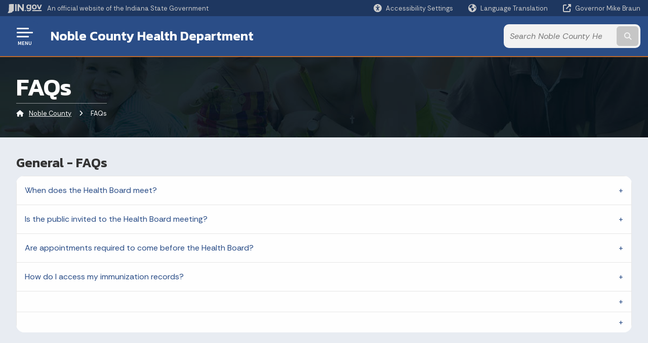

--- FILE ---
content_type: text/html; charset=UTF-8
request_url: https://www.in.gov/localhealth/noblecounty/faqs/
body_size: 14849
content:
<!doctype html>
<html class="no-js" lang="en" aria-label="Noble County - FAQs" data="
subpage
">
    <head>
    <!-- Front end is page asset -->
    <title>Noble County: FAQs</title>
<meta charset="utf-8">
<meta name="description" content="" />
<meta name="keywords" content="" />
<meta name="viewport" content="width=device-width, initial-scale=1.0">
<meta name="apple-mobile-web-app-capable" content="yes">
<meta http-equiv="X-UA-Compatible" content="IE=edge,chrome=1">
<meta name="dcterms.title"      content="FAQs">
<meta name="dcterms.creator"    content="Noble County">
<meta name="dcterms.created"    content="2021-06-30T14:08:31-04:00">
<meta name="dcterms.modified"   content="2025-12-30T14:54:18-05:00">
<meta name="dcterms.issued"     content="2021-06-30T14:08:52-04:00">
<meta name="dcterms.format"     content="HTML">
<meta name="dcterms.identifier" content="https://www.in.gov/localhealth/noblecounty/faqs">
<!-- EnhancedUiSearch //-->
<!-- Settings //-->
<meta name="assetType" content="page_standard" />
<meta name="assetName" content="FAQs" />
<!-- Publishing - Page Details //-->
    <meta itemprop="name" content="FAQs" />
    <meta itemprop="description" content="" />
        <meta itemprop="image" content="https://www.in.gov" />
<meta name="twitter:card" content="summary" />
        <meta name="twitter:title" content="FAQs" />
        <meta name="twitter:description" content="" />
        <meta property="og:title" content="FAQs" />
        <meta property="og:description" content="" />
<meta property="og:type" content="website" />
    <meta property="og:url" content="https://www.in.gov/localhealth/noblecounty/faqs/" />
<meta property="og:site_name" content="Noble County" />
<meta property="article:published_time" content="2021-06-30T14:08:52-04:00" />
<meta property="article:modified_time" content="2025-12-30T14:54:18-05:00" />
<meta property="article:tag" content="" />
<link rel="shortcut icon" href="/global/images/favicon.ico" />
                <link rel="preconnect" href="https://fonts.googleapis.com">
<link rel="preconnect" href="https://fonts.gstatic.com" crossorigin>
<link href="https://fonts.googleapis.com/css2?family=Kanit:ital,wght@0,300;0,400;0,600;0,700;1,300;1,400;1,600;1,700&family=Rethink+Sans:ital,wght@0,400..800;1,400..800&display=swap" rel="stylesheet">
<link type="text/css" rel="stylesheet" media="all" href="/global/css/font-awesome-6.7.1/css/all.min.css" /> 
<link type="text/css" rel="stylesheet" media="all" href="/global/css/agency-styles-2024.css" />
<script type="text/javascript" src="/global/javascript/jquery-3.5.1.js"></script>
<!-- u: 52676 -->
        <link href="/localhealth/noblecounty/includes/custom.css" rel="stylesheet">
         <link href="/localhealth/noblecounty/includes/colors_2024.css" rel="stylesheet">
</head>
<body id="subpage" class="noblehealth marketing show-horizontal-menu ">
                <header data-sticky-container class="">
    <div data-sticky data-margin-top="0" data-sticky-on="small">
        <div id="header_sliver" class="row expanded">
            <div id="header_sliver_logo_container" class="container_ingovlogo columns">
                    <svg id="in-gov-logo-svg" class="in-gov-logo-svg" alrt="IN.gov Logo" data-name="IN.gov Logo"
                        xmlns="https://www.w3.org/2000/svg" viewBox="0 0 120 32.26" height="18" width="68">
                        <defs>
                            <style>
                                .ingov-logo {
                                    fill: #fff;
                                }
                            </style>
                        </defs>
                        <title>IN.gov</title>
                        <path class="ingov-logo"
                            d="M20.21.1,9.8,0A3.6,3.6,0,0,0,8.53.26L6.81,1A.91.91,0,0,1,6.45,1,.86.86,0,0,1,6.15,1l-1-.45A.84.84,0,0,0,4.2.68a.88.88,0,0,0-.26.63L3.63,24a1.63,1.63,0,0,1-.25.75L1,28a3.65,3.65,0,0,0-.53,1.18L0,31.28a.83.83,0,0,0,.13.7.73.73,0,0,0,.57.28,1,1,0,0,0,.31,0l2.71-.83a1.3,1.3,0,0,1,.7.05L5.58,32a1.25,1.25,0,0,0,.51.12A1.37,1.37,0,0,0,7,31.77l.61-.56a.82.82,0,0,1,.49-.16h.07l.9.18.19,0a1.2,1.2,0,0,0,1.11-.7l.28-.65a.15.15,0,0,1,.17-.07l1.94.68a1.11,1.11,0,0,0,.34.06,1.18,1.18,0,0,0,1-.57l.32-.55a3.91,3.91,0,0,1,.61-.75l1.57-1.41a1.59,1.59,0,0,0,.46-1.37L17,25.57h0a2.72,2.72,0,0,0,1.35,0l1.88-.53a.82.82,0,0,0,.45-1.34L20.18,23a.08.08,0,0,1,0-.07.09.09,0,0,1,0-.06l.31-.23a1.76,1.76,0,0,0,.64-1.28l.07-20.19A1,1,0,0,0,20.21.1Zm61.61,2H78.65A.61.61,0,0,0,78,2.7a.61.61,0,0,1-1,.47,6.25,6.25,0,0,0-4.1-1.49c-4.19,0-7.31,3-7.31,8.44s3.16,8.44,7.31,8.44A6.22,6.22,0,0,0,77,17a.61.61,0,0,1,1,.46v.16c0,3.26-2.47,4.19-4.56,4.19a6.79,6.79,0,0,1-4.66-1.55.61.61,0,0,0-.93.14l-1.27,2.05a.62.62,0,0,0,.14.81,10.1,10.1,0,0,0,6.72,2.12c4.08,0,9-1.54,9-7.86V2.7A.61.61,0,0,0,81.82,2.09ZM78,12.59a.63.63,0,0,1-.14.39,4.9,4.9,0,0,1-3.6,1.7c-2.47,0-4.19-1.72-4.19-4.56s1.72-4.56,4.19-4.56a4.79,4.79,0,0,1,3.63,1.73.59.59,0,0,1,.11.35Zm15.59,6.48a8.41,8.41,0,0,0,8.78-8.72,8.77,8.77,0,0,0-17.54,0A8.4,8.4,0,0,0,93.63,19.07Zm0-13.52c2.71,0,4.26,2.23,4.26,4.8s-1.54,4.84-4.26,4.84S89.41,13,89.41,10.36,90.92,5.55,93.63,5.55Zm25.49-3.47h-2.8a.88.88,0,0,0-.82.57l-3.29,8.78a.88.88,0,0,1-1.64,0l-3.29-8.78a.88.88,0,0,0-.82-.57H103.7a.88.88,0,0,0-.81,1.2l6,14.82a.88.88,0,0,0,.81.55h3.52a.88.88,0,0,0,.81-.55l6-14.82A.88.88,0,0,0,119.12,2.09ZM61.59,21.23a2,2,0,1,0,2,2A2,2,0,0,0,61.59,21.23ZM30.18.44H26.66a.88.88,0,0,0-.88.88v23a.88.88,0,0,0,.88.88h3.52a.88.88,0,0,0,.88-.88v-23A.88.88,0,0,0,30.18.44Zm25.47,0H52.13a.88.88,0,0,0-.88.88V13.74a.88.88,0,0,1-1.59.51L40.05.81a.88.88,0,0,0-.71-.37H35.25a.88.88,0,0,0-.88.88v23a.88.88,0,0,0,.88.88h3.52a.88.88,0,0,0,.88-.88v-13a.88.88,0,0,1,1.59-.51l9.95,14a.88.88,0,0,0,.71.37h3.76a.88.88,0,0,0,.88-.88v-23A.88.88,0,0,0,55.65.44ZM118.59,21.6H87.28a.88.88,0,0,0-.88.88v1.75a.88.88,0,0,0,.88.88h31.31a.88.88,0,0,0,.88-.88V22.48A.88.88,0,0,0,118.59,21.6Z"
                            transform="translate(0 0)"></path>
                    </svg>
                <a href="https://www.in.gov/" target="_blank">
                <span id="header_sliver_official_text">An official website <span class="small-hide">of the Indiana State Government</span></span>
                </a>
            </div>
            <div class="columns medium-hide medium-2 large-2 shrink">
                <a id="header_sliver_accessibility_link" href="javascript:void(0);" data-acsb-custom-trigger="true" role="button" data-acsb-clickable="true" data-acsb-navigable="true" aria-hidden="true" tabindex="-1">
                    <span id="header_sliver_accessibility_icon" class="fas fa-universal-access" aria-hidden="true"></span>
                    <span id="header_sliver_accessibility_text" class="small-hide" aria-hidden="true">Accessibility Settings</span>
                </a>
            </div>
            <div id="google_translate_element_header" class="small-hide columns medium-hide medium-2 large-2 shrink">
                <span id="header_sliver_translation_icon" class="fas fa-globe-americas"></span>
                <span id="header_sliver_translation_text" class="small-hide">Language Translation</span>
            </div>
            <script type="text/javascript">
                function googleTranslateElementInit() {
                    new google.translate.TranslateElement({ pageLanguage: 'en', layout: google.translate.TranslateElement.InlineLayout.VERTICAL }, 'google_translate_element_header');
                }
            </script>
            <script type="text/javascript" src="//translate.google.com/translate_a/element.js?cb=googleTranslateElementInit" async></script>
            <div class="columns small-hide medium-2 large-2 shrink">
                <a id="header_sliver_governor_link" href="https://www.in.gov/gov" target="_blank"><span id="header_sliver_governor_icon" class="fas fa-external-link-alt"></span> <span id="header_sliver_governor_text">Governor Mike Braun</span></a>
            </div>
        </div>
        <div id="header_top" role="navigation" class="row expanded collapse">
            <div class="columns small-12 medium-expand">
                <ul id="header_elem-list" class="row expanded ">
                    <li id="header_agency-name" class="columns ">   
                                        <a href="/localhealth/noblecounty">
                            Noble County Health Department
                        </a>
                    </li>
                    <script>
                        var searchCollection = 'locals';
                        var searchResultsPage = '/localhealth/noblecounty/search-results';
                        var searchProfile = 'noble-health';
                    </script>
                    <li id="header_search" class="columns small-12 medium-4 large-3">
                        <form id="agency-fb-search" action="/localhealth/noblecounty/search-results" method="get" role="search">
                            <input type="hidden" name="profile" value="noble-health">
                            <input type="hidden" name="collection" value="locals">
                            <ul id="header_search-list">
                                <li><button type="button" class="button" id="button_voice-search" title="Search by voice"><i
                                            class="fas fa-microphone"></i><span class="show-for-sr">Start voice
                                            input</span></button></li>
                                <li>
                                    <input id="header_agency-search" type="search" placeholder="Search&nbsp;Noble County Health Department"
                                        data-placeholder="Search&nbsp;Noble County Health Department" name="query" autocomplete="off"
                                        aria-label="Search query">
                                    <div id="frequent-search-wrap" data-cached=0>
                                        <p><i class="fas fa-star"></i> <strong>Frequent Searches</strong></p>
                                    </div>
                                </li>
                                <li><button type="submit" class="button" id="button_text-search"><span class="fas fa-magnifying-glass"></span><span class="browser-ie11">&gt;</span><span class="show-for-sr">Submit text search</span></button></li>
                            </ul>
                        </form>
                    </li>
                </ul>
            </div>
        </div>
    </div>
    <div id="top-menu-nav-btn" class="columns shrink bottom-left" title="Main Menu">
        <button id="button_main-menu" aria-expanded="true">
            <div id="toggle" class="button-container">
                <span class="top"></span>
                <span class="middle"></span>
                <span class="bottom"></span>
                <div class="icon-text">MENU</div>
            </div>
        </button>
    </div>
    <!--<div class="faq_box" style="display:none;"></div>-->
    <script>let siteAlertJSONPath = '/localhealth/noblecounty' + '/includes/site-alert.json'</script>
</header>
<div class="overlay" id="overlay" data-close-on-click="true">
	<nav class="overlay-menu">
		<div class="main-nav" id="main-nav">
		    <div class="section-header section-parent">
                <h2>
                            <span class="fas fa-home"></span><a href="/localhealth/noblecounty">Noble County Home</a>
                </h2>
		    </div>
		    <ul class="vertical menu accordion-menu" data-accordion-menu data-submenu-toggle="true" data-multi-open="false">
    <li>
        <a href="/localhealth/noblecounty/about">About
            <span class="show-for-sr"> - Click to Expand</span>
        </a>
<ul class="nested vertical menu submenu is-accordion-submenu" data-toggler=".expanded">
    <li>
        <a href="/localhealth/noblecounty/about/mission">Mission
            <span class="show-for-sr"> - Click to Expand</span>
        </a>
</li>
    <li>
        <a href="/localhealth/noblecounty/about/meet-our-staff">Contact Us
            <span class="show-for-sr"> - Click to Expand</span>
        </a>
</li>
    <li>
        <a href="/localhealth/noblecounty/about/health-board-members">Health Board Members
            <span class="show-for-sr"> - Click to Expand</span>
        </a>
</li>
    <li>
        <a href="/localhealth/noblecounty/about/health-board-meetings">Health Board Meetings
            <span class="show-for-sr"> - Click to Expand</span>
        </a>
</li>
    <li>
        <a href="/localhealth/noblecounty/about/complaints">Complaints
            <span class="show-for-sr"> - Click to Expand</span>
        </a>
</li>
    <li>
        <a href="/localhealth/noblecounty/about/employment-opportunities">Employment Opportunities
            <span class="show-for-sr"> - Click to Expand</span>
        </a>
</li>
    <li>
        <a href="/localhealth/noblecounty/about/announcements,-events,-and-public-notices">Announcements, Events, and Public Notices
            <span class="show-for-sr"> - Click to Expand</span>
        </a>
</li>
    <li class="parent">
        <a href="/localhealth/noblecounty/about/noble-county-health-first-indiana">Noble County Health First Indiana
            <span class="show-for-sr"> - Click to Expand</span>
        </a>
        <button class="toggle"></button>
    <ul class="nested vertical menu submenu" data-toggler=".expanded">
        <div class="nest-group">
    <li class="normal">
        <a href="/localhealth/noblecounty/about/noble-county-health-first-indiana/activate-noble-county">Activate Noble County</a>
    </li>
    <li class="normal">
        <a href="/localhealth/noblecounty/about/noble-county-health-first-indiana/mcmillen-health">McMillen Health</a>
    </li>
    <li class="normal">
        <a href="/localhealth/noblecounty/about/noble-county-health-first-indiana/aspin-health-navigator">ASPIN Health Navigator</a>
    </li>
    <li class="normal">
        <a href="/localhealth/noblecounty/about/noble-county-health-first-indiana/cole-center-family-ymca">Cole Center Family YMCA</a>
    </li>
    <li class="normal">
        <a href="/localhealth/noblecounty/about/noble-county-health-first-indiana/cole-center-family-ymca2">Chandler Place Assisted Living</a>
    </li>
    <li class="normal">
        <a href="/localhealth/noblecounty/about/noble-county-health-first-indiana/st.-martins-healthcare">St. Martin's Healthcare</a>
    </li>
        </div>
    </ul>
</li>
</ul></li>
    <li>
                <a href="/localhealth/noblecounty/covid-19-response">Pools/Vector Control/Lead Assessments</a>
</li>
    <li>
        <a href="/localhealth/noblecounty/health-clinic">Health Clinic
            <span class="show-for-sr"> - Click to Expand</span>
        </a>
<ul class="nested vertical menu submenu is-accordion-submenu" data-toggler=".expanded">
    <li>
        <a href="/localhealth/noblecounty/health-clinic/health-clinic">Health Clinic
            <span class="show-for-sr"> - Click to Expand</span>
        </a>
</li>
</ul></li>
    <li>
        <a href="/localhealth/noblecounty/food-and-consumer-safety">Food and Consumer Safety
            <span class="show-for-sr"> - Click to Expand</span>
        </a>
<ul class="nested vertical menu submenu is-accordion-submenu" data-toggler=".expanded">
    <li>
        <a href="/localhealth/noblecounty/food-and-consumer-safety/food-safety-information">Food Safety Information
            <span class="show-for-sr"> - Click to Expand</span>
        </a>
</li>
    <li>
        <a href="/localhealth/noblecounty/food-and-consumer-safety/fees">Fees
            <span class="show-for-sr"> - Click to Expand</span>
        </a>
</li>
    <li>
        <a href="/localhealth/noblecounty/food-and-consumer-safety/water-testing-information">Water Testing Information
            <span class="show-for-sr"> - Click to Expand</span>
        </a>
</li>
    <li>
        <a href="/localhealth/noblecounty/food-and-consumer-safety/faq">FAQ
            <span class="show-for-sr"> - Click to Expand</span>
        </a>
</li>
</ul></li>
    <li>
        <a href="/localhealth/noblecounty/septic-and-wastewater">Septic and Wastewater
            <span class="show-for-sr"> - Click to Expand</span>
        </a>
<ul class="nested vertical menu submenu is-accordion-submenu" data-toggler=".expanded">
    <li>
        <a href="/localhealth/noblecounty/septic-and-wastewater/septic-sanitation-information">Septic Sanitation Information
            <span class="show-for-sr"> - Click to Expand</span>
        </a>
</li>
    <li>
        <a href="/localhealth/noblecounty/septic-and-wastewater/fees">Fees
            <span class="show-for-sr"> - Click to Expand</span>
        </a>
</li>
    <li>
        <a href="/localhealth/noblecounty/septic-and-wastewater/faq">FAQ
            <span class="show-for-sr"> - Click to Expand</span>
        </a>
</li>
</ul></li>
    <li>
        <a href="/localhealth/noblecounty/vital-records">Vital Records
            <span class="show-for-sr"> - Click to Expand</span>
        </a>
<ul class="nested vertical menu submenu is-accordion-submenu" data-toggler=".expanded">
    <li>
        <a href="/localhealth/noblecounty/vital-records/vital-records-information">Vital Records Information
            <span class="show-for-sr"> - Click to Expand</span>
        </a>
</li>
    <li>
        <a href="/localhealth/noblecounty/vital-records/fees">Fees
            <span class="show-for-sr"> - Click to Expand</span>
        </a>
</li>
    <li>
        <a href="/localhealth/noblecounty/vital-records/faq">FAQ
            <span class="show-for-sr"> - Click to Expand</span>
        </a>
</li>
</ul></li>
    <li>
        <a href="/localhealth/noblecounty/faqs">FAQs
            <span class="show-for-sr"> - Click to Expand</span>
        </a>
<ul class="nested vertical menu submenu is-accordion-submenu" data-toggler=".expanded">
    <li>
        <a href="/localhealth/noblecounty/faqs/information">Information
            <span class="show-for-sr"> - Click to Expand</span>
        </a>
</li>
</ul></li>
    <li>
                <a href="/localhealth/noblecounty/monkeypox-information">Monkeypox Information</a>
</li>
                <li class="list-group-item list-group-item-nav section-header" role="none">
                    <a href="javascript:void(0);" role="menuitem">Learn More</a>
                </li>
                    <li id="info-nav-iwanto">
                    <span class="fas fa-user"></span>
                        <a href="#">I Want To
                            <span class="show-for-sr"> - Click to Expand</span>
                        </a>
                        <ul><li><a href="https://www.coronavirus.in.gov/vaccine/">Schedule a COVID-19 Vaccine</a></li><li><a href="/localhealth/noblecounty/health-clinic">Schedule an Appointment for a Routine Vaccine</a></li><li><a href="https://scheduling.coronavirus.in.gov/Home/LocationSelection">Schedule a COVID-19 Test</a></li><li><a href="https://eportal.isdh.in.gov/MyVaxIndiana/Default2.aspx">Access immunization records online</a></li><li><a href="/localhealth/noblecounty/food-and-consumer-safety">Get Information of Food/Tattoo/Piercing Establishments</a></li><li><a href="/localhealth/noblecounty/vital-records">Obtain a Copy of a Birth/Death Certificate</a></li><li><a href="/localhealth/noblecounty/food-and-consumer-safety">Report an Animal Bite</a></li><li><a href="/localhealth/noblecounty/septic-and-wastewater">Get a Permit for a New Installation/Repair of a Septic System</a></li><li><a href="/localhealth/noblecounty/monkeypox-information">Find Monkeypox Information</a></li></ul>
                    </li>
                    <li id="agency-faq-drop" style="display:none;"><span class="fas fa-question"></span><a href="#">Top FAQs</a>
                    <ul><li><a href="/localhealth/noblecounty/faqs">When does the Health Board Meet?</a></li><li><a href="/localhealth/noblecounty/faqs">Is the public invited to the Health Board Meeting?</a></li><li><a href="/localhealth/noblecounty/faqs">Are appointments required to come before the Health Board?</a></li><li><a href="https://www.in.gov/localhealth/noblecounty/faqs/">How do I access my immunization records?</a></li><li><a href="https://www.in.gov/localhealth/noblecounty/faqs/">How do I schedule a COVID-19 vaccine?</a></li><li><a href="https://www.in.gov/localhealth/noblecounty/faqs/">How do I schedule a COVID-19 test?</a></li><li><a href="/localhealth/noblecounty/covid-19-response/lost-covid-19-vaccination-card">How do I replace a lost COVID-19 vaccination card?</a></li></ul>
                    </li>
            </ul>
        </div>
    </nav>
    <div id="mm-close">
        <span class="fas fa-times fa-small"></span>&nbsp; Close Menu
    </div>
</div>
        <div id="container_main" class="row expanded ">
            <main class="columns medium-12">
                <article aria-label="IN.gov Content">
<!-- banner -->
        <div id="subpage-banner-container" style="background-image: url('/localhealth/noblecounty/images/1.jpg'); background-position: center center;">
	        <div id="subpage-banner-overlay">
		        <div id="subpage-banner-width">
		            <h1 id="subpage-main-title">FAQs</h1>
	    	        <ul id="subpage-breadcrumbs">
                        <li>
                            <span class="fas fa-home"></span>
                                    <a href="/localhealth/noblecounty">Noble County</a> 
                        </li>
                        <li>
                                <span class="show-for-sr">Current: </span>
                                <span class="fas fa-angle-right"></span>
                                FAQs
                        </li>
	    	        </ul>
	    	    </div>
	        </div>
        </div>
                                        <!-- Standard page container -->
                                            <!--<div class="text-container">-->
                    <!-- color bg -->
<section id="accordion_container_495257" class="accordion-container normal-width  light-bg" data-ctype="accordion" style="background-color: ;">
                <h3>General - FAQs</h3>
                <ul
                class="accordion "
                data-accordion
                data-deep-link="true"
                data-deep-link-smudge="true"
                data-deep-link-smudge-delay="200"
                data-deep-link-smudge-offset="50"
                data-allow-all-closed="true"
                data-multi-expand="true"
                style="display:flex; flex-direction:column;"
            >
                                            <!--Order: 1 -->                            <li style="order:1" class="accordion-item  orderFirst" data-accordion-item>                            <a href="#When_does_the_Health_Board_meet_" class="accordion-title"> When does the Health Board meet? </a>                                <div class="accordion-content" data-tab-content id="When_does_the_Health_Board_meet_">                                <p>The Health Board meets quarterly, on the third Tuesday of January, April, July and October of each year.&nbsp;&nbsp;They are held in the Conference Room at the Office Complex South in Albion at 6:30 pm.</p>                                </div>                            </li>                                                        <!--Order: 2 -->                            <li style="order:2" class="accordion-item  " data-accordion-item>                            <a href="#Is_the_public_invited_to_the_Health_Board_meeting_" class="accordion-title"> Is the public invited to the Health Board meeting? </a>                                <div class="accordion-content" data-tab-content id="Is_the_public_invited_to_the_Health_Board_meeting_">                                <p>Yes, the meeting is open to the public.</p>                                </div>                            </li>                                                        <!--Order: 3 -->                            <li style="order:3" class="accordion-item  " data-accordion-item>                            <a href="#Are_appointments_required_to_come_before_the_Health_Board_" class="accordion-title"> Are appointments required to come before the Health Board? </a>                                <div class="accordion-content" data-tab-content id="Are_appointments_required_to_come_before_the_Health_Board_">                                <p>Yes, two weeks before the Board Meeting.</p>                                </div>                            </li>                                                        <!--Order: 4 -->                            <li style="order:4" class="accordion-item  " data-accordion-item>                            <a href="#How_do_I_access_my_immunization_records_" class="accordion-title"> How do I access my immunization records? </a>                                <div class="accordion-content" data-tab-content id="How_do_I_access_my_immunization_records_">                                <p>You may access your immunization records at&nbsp;&nbsp;<a href="http://www.myvaxindiana.in.gov.">www.myvaxindiana.in.gov.</a> You will need a unique security code which may be obtained by calling the immunization clinic at 260-636-2978 x 1 and speaking to the clinic receptionist.&nbsp;&nbsp;COVID-19 vaccination records can be accessed at the Indiana Vaccination Portal at <a href="https://www.in.gov/access/available-services.html">Access Indiana</a>.&nbsp;&nbsp;You will need to register for an account in order to access the record.</p>                                </div>                            </li>                                                        <!--Order: 8 -->                            <li style="order:8" class="accordion-item  orderLast" data-accordion-item>                            <a href="#" class="accordion-title">  </a>                                <div class="accordion-content" data-tab-content id="">                                                                </div>                            </li>                                                        <!--Order: 7 -->                            <li style="order:7" class="accordion-item  " data-accordion-item>                            <a href="#" class="accordion-title">  </a>                                <div class="accordion-content" data-tab-content id="">                                                                </div>                            </li>                             
            </ul>
</section><!-- color bg -->
<section id="accordion_container_495261" class="accordion-container normal-width  light-bg" data-ctype="accordion" style="background-color: ;">
                <h3>Food and Consumer Safety - Animal Bites - FAQs</h3>
                <ul
                class="accordion "
                data-accordion
                data-deep-link="true"
                data-deep-link-smudge="true"
                data-deep-link-smudge-delay="200"
                data-deep-link-smudge-offset="50"
                data-allow-all-closed="true"
                data-multi-expand="true"
                style="display:flex; flex-direction:column;"
            >
                                            <!--Order: 1 -->                            <li style="order:1" class="accordion-item  orderFirst" data-accordion-item>                            <a href="#What_is_rabies_" class="accordion-title"> What is rabies? </a>                                <div class="accordion-content" data-tab-content id="What_is_rabies_">                                <p>It is a viral infection transmitted in the saliva of an infected animal.&nbsp;&nbsp;The virus enters the central nervous system of the host.</p>                                </div>                            </li>                                                        <!--Order: 2 -->                            <li style="order:2" class="accordion-item  " data-accordion-item>                            <a href="#Are_animal_bites_reportable_" class="accordion-title"> Are animal bites reportable? </a>                                <div class="accordion-content" data-tab-content id="Are_animal_bites_reportable_">                                <p>Yes, by law all animal bites are to be reported to&nbsp;the local Heatlh Department as soon as possible after the incident occurs.</p>                                </div>                            </li>                                                        <!--Order: 3 -->                            <li style="order:3" class="accordion-item  " data-accordion-item>                            <a href="#What_is_considered_a_bite_" class="accordion-title"> What is considered a bite? </a>                                <div class="accordion-content" data-tab-content id="What_is_considered_a_bite_">                                <p>If there is a possibility that the saliva from the animal has entered the blood stream.</p>                                </div>                            </li>                                                        <!--Order: 4 -->                            <li style="order:4" class="accordion-item  " data-accordion-item>                            <a href="#What_happens_to_the_animal_after_a_bite_incident_" class="accordion-title"> What happens to the animal after a bite incident? </a>                                <div class="accordion-content" data-tab-content id="What_happens_to_the_animal_after_a_bite_incident_">                                <p>Only a dog, cat or ferret can be confined for 10 days from the date of the bite.&nbsp;&nbsp;At the end of the quarantine period a visual health check is conducted to verify the health of the animal.&nbsp;&nbsp;If the animal is showing any signs of illness, a veterinarian&rsquo;s opinion is sought.&nbsp;&nbsp;If the animal is healthy, the quarantine is lifted.</p>                                </div>                            </li>                                                        <!--Order: 5 -->                            <li style="order:5" class="accordion-item  " data-accordion-item>                            <a href="#My_animal_has_a_current_rabies_vaccination__why_do_I_have_to_quarantine_for_10_days_" class="accordion-title"> My animal has a current rabies vaccination, why do I have to quarantine for 10 days? </a>                                <div class="accordion-content" data-tab-content id="My_animal_has_a_current_rabies_vaccination__why_do_I_have_to_quarantine_for_10_days_">                                <p>By law, whether an animal has a current rabies vaccination or not, the animal is still required to be quarantined for 10 days.</p>                                </div>                            </li>                                                        <!--Order: 6 -->                            <li style="order:6" class="accordion-item  " data-accordion-item>                            <a href="#What_does_quarantine_mean_" class="accordion-title"> What does quarantine mean? </a>                                <div class="accordion-content" data-tab-content id="What_does_quarantine_mean_">                                <p>A quarantine means the animal cannot have any contact with another human or animal other than the caregiver.</p>                                </div>                            </li>                                                        <!--Order: 7 -->                            <li style="order:7" class="accordion-item  orderLast" data-accordion-item>                            <a href="#What_if_a_wild_animal_bites_me_" class="accordion-title"> What if a wild animal bites me? </a>                                <div class="accordion-content" data-tab-content id="What_if_a_wild_animal_bites_me_">                                <p>In the case of wild animal bites, the individual species is considered before deciding whether to euthanize the animal for rabies testing.</p>                                </div>                            </li>                             
            </ul>
</section><!-- color bg -->
<section id="accordion_container_495268" class="accordion-container normal-width  light-bg" data-ctype="accordion" style="background-color: ;">
                <h3>Food and Consumer Safety - Tattoo/Body Piercings - FAQs</h3>
                <ul
                class="accordion "
                data-accordion
                data-deep-link="true"
                data-deep-link-smudge="true"
                data-deep-link-smudge-delay="200"
                data-deep-link-smudge-offset="50"
                data-allow-all-closed="true"
                data-multi-expand="true"
                style="display:flex; flex-direction:column;"
            >
                                            <!--Order: 1 -->                            <li style="order:1" class="accordion-item  orderFirst" data-accordion-item>                            <a href="#Is_a_license_required_to_operate_a_tattoo_body_piercing_facility_in_Noble_County_" class="accordion-title"> Is a license required to operate a tattoo/body piercing facility in Noble County? </a>                                <div class="accordion-content" data-tab-content id="Is_a_license_required_to_operate_a_tattoo_body_piercing_facility_in_Noble_County_">                                <p>Yes</p>                                </div>                            </li>                                                        <!--Order: 2 -->                            <li style="order:2" class="accordion-item  " data-accordion-item>                            <a href="#How_do_I_receive_a_license_to_operate_a_tattoo_body_piercing_facility_in_Noble_County_" class="accordion-title"> How do I receive a license to operate a tattoo/body piercing facility in Noble County? </a>                                <div class="accordion-content" data-tab-content id="How_do_I_receive_a_license_to_operate_a_tattoo_body_piercing_facility_in_Noble_County_">                                <p>Contact the Noble County Health Department for more information.</p>                                </div>                            </li>                                                        <!--Order: 3 -->                            <li style="order:3" class="accordion-item  orderLast" data-accordion-item>                            <a href="#What_is_the_fee_for_opening_a_tattoo_body_piercing_facility_in_Noble_County_" class="accordion-title"> What is the fee for opening a tattoo/body piercing facility in Noble County? </a>                                <div class="accordion-content" data-tab-content id="What_is_the_fee_for_opening_a_tattoo_body_piercing_facility_in_Noble_County_">                                <p>See<a href="/localhealth/noblecounty/food-and-consumer-safety/fees"> fee schedule</a>.</p>                                </div>                            </li>                             
            </ul>
</section><!-- color bg -->
<section id="accordion_container_495280" class="accordion-container normal-width  light-bg" data-ctype="accordion" style="background-color: ;">
                <h3>Septic and Wastewater - FAQs</h3>
                <ul
                class="accordion "
                data-accordion
                data-deep-link="true"
                data-deep-link-smudge="true"
                data-deep-link-smudge-delay="200"
                data-deep-link-smudge-offset="50"
                data-allow-all-closed="true"
                data-multi-expand="true"
                style="display:flex; flex-direction:column;"
            >
                                            <!--Order: 1 -->                            <li style="order:1" class="accordion-item  orderFirst" data-accordion-item>                            <a href="#How_much_is_an_onsite_sewage_disposal_system_permit_" class="accordion-title"> How much is an onsite sewage disposal system permit? </a>                                <div class="accordion-content" data-tab-content id="How_much_is_an_onsite_sewage_disposal_system_permit_">                                <p>See <a href="/localhealth/noblecounty/septic-and-wastewater/fees">fee schedule</a>.</p>                                </div>                            </li>                                                        <!--Order: 2 -->                            <li style="order:2" class="accordion-item  " data-accordion-item>                            <a href="#What_do_I_need_to_apply_for_a_septic_permit_" class="accordion-title"> What do I need to apply for a septic permit? </a>                                <div class="accordion-content" data-tab-content id="What_do_I_need_to_apply_for_a_septic_permit_">                                <p>See the Septic System Permit Procedure Guide.</p>                                </div>                            </li>                                                        <!--Order: 3 -->                            <li style="order:3" class="accordion-item  " data-accordion-item>                            <a href="#What_is_an_onsite_evaluation_" class="accordion-title"> What is an onsite evaluation? </a>                                <div class="accordion-content" data-tab-content id="What_is_an_onsite_evaluation_">                                <p>An onsite evaluation /soil boring is an actual physical visit to the lot or the location where an onsite sewage disposal system is proposed. A Soil Scientist will provide a direct detailed soil analysis to be reviewed by the septic EHS for&nbsp;the purpose of providing minimum requirements for the proposed system.</p>                                </div>                            </li>                                                        <!--Order: 4 -->                            <li style="order:4" class="accordion-item  " data-accordion-item>                            <a href="#Where_can_I_obtain_a_list_of_the_Soil_Scientists_" class="accordion-title"> Where can I obtain a list of the Soil Scientists? </a>                                <div class="accordion-content" data-tab-content id="Where_can_I_obtain_a_list_of_the_Soil_Scientists_">                                <p>See Soil Scientists list.</p>                                </div>                            </li>                                                        <!--Order: 5 -->                            <li style="order:5" class="accordion-item  " data-accordion-item>                            <a href="#If_there_is_no_record_of_my_septic_diagram__how_would_I_find_the_location_of_my_septic_system_" class="accordion-title"> If there is no record of my septic diagram, how would I find the location of my septic system? </a>                                <div class="accordion-content" data-tab-content id="If_there_is_no_record_of_my_septic_diagram__how_would_I_find_the_location_of_my_septic_system_">                                <p>Contact the Septic-EHS at the Health Department.</p>                                </div>                            </li>                                                        <!--Order: 6 -->                            <li style="order:6" class="accordion-item  orderLast" data-accordion-item>                            <a href="#Are_well_permits_required_" class="accordion-title"> Are well permits required? </a>                                <div class="accordion-content" data-tab-content id="Are_well_permits_required_">                                <p>Currently Noble County does not have a Well Ordinance, however, the well is required to be 50 feet from any portion of the septic system as stated on the permit.</p>                                </div>                            </li>                             
            </ul>
</section><!-- color bg -->
<section id="accordion_container_495368" class="accordion-container normal-width  light-bg" data-ctype="accordion" style="background-color: ;">
                <h3>Vital Records&nbsp;&nbsp;- FAQs</h3>
                <ul
                class="accordion "
                data-accordion
                data-deep-link="true"
                data-deep-link-smudge="true"
                data-deep-link-smudge-delay="200"
                data-deep-link-smudge-offset="50"
                data-allow-all-closed="true"
                data-multi-expand="true"
                style="display:flex; flex-direction:column;"
            >
                                            <!--Order: 1 -->                            <li style="order:1" class="accordion-item  orderFirst" data-accordion-item>                            <a href="#What_are_the_hours_that_Vital_Records_is_open_" class="accordion-title"> What are the hours that Vital Records is open? </a>                                <div class="accordion-content" data-tab-content id="What_are_the_hours_that_Vital_Records_is_open_">                                <p>Monday thru Friday 8:00 am &ndash; 4:00 pm.</p>                                </div>                            </li>                                                        <!--Order: 2 -->                            <li style="order:2" class="accordion-item  " data-accordion-item>                            <a href="#What_are_the_hours_that_Vital_Records_is_open_" class="accordion-title"> What are the hours that Vital Records is open? </a>                                <div class="accordion-content" data-tab-content id="What_are_the_hours_that_Vital_Records_is_open_">                                <p>Current legal picture identification (such as driver's license or state id) is needed.&nbsp;&nbsp;If you are married, a copy of your marriage license will be needed.&nbsp;&nbsp;If you have been married more than once, a copy of each marriage license to the current name that you have now (if you are female) will need to be presented.</p>                                </div>                            </li>                                                        <!--Order: 3 -->                            <li style="order:3" class="accordion-item  " data-accordion-item>                            <a href="#I_was_born_in_Noble_County__where_do_I_go_to_obtain_a_birth_certificate_" class="accordion-title"> I was born in Noble County, where do I go to obtain a birth certificate? </a>                                <div class="accordion-content" data-tab-content id="I_was_born_in_Noble_County__where_do_I_go_to_obtain_a_birth_certificate_">                                <p>The Noble County Health Department, Vital Records division, maintains records for persons born in Noble County.&nbsp;&nbsp;Written applications must be completed and identification is required of the applicant whether by mail or in person.</p>                                </div>                            </li>                                                        <!--Order: 4 -->                            <li style="order:4" class="accordion-item  " data-accordion-item>                            <a href="#What_is_the_cost_of_a_birth_certificate_" class="accordion-title"> What is the cost of a birth certificate? </a>                                <div class="accordion-content" data-tab-content id="What_is_the_cost_of_a_birth_certificate_">                                <p>The fee is $15.00 cash, credit card, or money order, no personal checks for each birth certificate they come in half sheet.&nbsp;&nbsp;Money orders must be made out to the Noble County Health Department.</p>                                </div>                            </li>                                                        <!--Order: 5 -->                            <li style="order:5" class="accordion-item  " data-accordion-item>                            <a href="#My_name_is_spelled_wrong_or_my_birth_date_is_wrong_on_my_birth_certificate__What_can_I_do_about_it_" class="accordion-title"> My name is spelled wrong or my birth date is wrong on my birth certificate. What can I do about it? </a>                                <div class="accordion-content" data-tab-content id="My_name_is_spelled_wrong_or_my_birth_date_is_wrong_on_my_birth_certificate__What_can_I_do_about_it_">                                <p>An amendment can be filed with the local office or the Indiana State Department of Health for correction.&nbsp;&nbsp;Two documents, at least 10 years old and a picture I.D. must be presented to confirm the spelling of the name.&nbsp;&nbsp;A $15.00 fee is required and an appointment is necessary.</p>                                </div>                            </li>                                                        <!--Order: 6 -->                            <li style="order:6" class="accordion-item  " data-accordion-item>                            <a href="#I_was_born_in_another_state__but_my_adoption_took_place_in_Noble_County__so_why_don_t_you_have_my_birth_record_" class="accordion-title"> I was born in another state, but my adoption took place in Noble County, so why don't you have my birth record? </a>                                <div class="accordion-content" data-tab-content id="I_was_born_in_another_state__but_my_adoption_took_place_in_Noble_County__so_why_don_t_you_have_my_birth_record_">                                <p>Even though a person was adopted in Noble County, the record is maintained in the county/state of birth.</p>                                </div>                            </li>                                                        <!--Order: 7 -->                            <li style="order:7" class="accordion-item  " data-accordion-item>                            <a href="#[base64]" class="accordion-title"> All of my identification was lost/stolen/destroyed and I need to get a birth certificate to establish identity. Yet, I am required to present proof of who I am in order to obtain my birth certificate. How can I prove to you who I am? </a>                                <div class="accordion-content" data-tab-content id="[base64]">                                <p>Under these circumstances a member of your immediate family may be eligible to apply for your birth certificate by presenting their identification.&nbsp;&nbsp;They must also show proof of the relationship (for i.e. their birth certificate or a marriage certificate).</p>                                </div>                            </li>                                                        <!--Order: 8 -->                            <li style="order:8" class="accordion-item  " data-accordion-item>                            <a href="#I_am_in_a_hurry_to_get_my_birth_certificate_and_I_live_out_of_the_city_state__How_can_I_get_my_certificate_quickly_" class="accordion-title"> I am in a hurry to get my birth certificate and I live out of the city/state. How can I get my certificate quickly? </a>                                <div class="accordion-content" data-tab-content id="I_am_in_a_hurry_to_get_my_birth_certificate_and_I_live_out_of_the_city_state__How_can_I_get_my_certificate_quickly_">                                <p>You may send your application by express mail and enclosed another express mail envelope inside for us to mail it back to you.</p>                                </div>                            </li>                                                        <!--Order: 9 -->                            <li style="order:9" class="accordion-item  " data-accordion-item>                            <a href="#I_was_born_in_another_state_but_I_have_lived_in_Noble_County_all_my_life__Why_can_t_you_issue_my_birth_certificate_" class="accordion-title"> I was born in another state but I have lived in Noble County all my life. Why can't you issue my birth certificate? </a>                                <div class="accordion-content" data-tab-content id="I_was_born_in_another_state_but_I_have_lived_in_Noble_County_all_my_life__Why_can_t_you_issue_my_birth_certificate_">                                <p>Birth records are recorded and maintained in the county/state of birth regardless of where the person lives.&nbsp;&nbsp;Noble County cannot issue birth certificates for any place except for people born in Noble County.</p>                                </div>                            </li>                                                        <!--Order: 10 -->                            <li style="order:10" class="accordion-item  " data-accordion-item>                            <a href="#What_is_the_cost_of_a_death_certificate_" class="accordion-title"> What is the cost of a death certificate? </a>                                <div class="accordion-content" data-tab-content id="What_is_the_cost_of_a_death_certificate_">                                <p>They are $15.00 for each one.&nbsp;&nbsp;We will only accept cash, credit cards, or&nbsp;money orders made out to the Noble County Health Department.&nbsp;&nbsp; Personal checks are not accepted.</p>                                </div>                            </li>                                                        <!--Order: 11 -->                            <li style="order:11" class="accordion-item  " data-accordion-item>                            <a href="#If_a_person_has_lived_all_their_life_in_Noble_County_and_is_buried_in_a_Noble_County_cemetery_but_died_in_another_county_state__why_don_t_you_have_the_death_certificate_" class="accordion-title"> If a person has lived all their life in Noble County and is buried in a Noble County cemetery but died in another county/state, why don't you have the death certificate? </a>                                <div class="accordion-content" data-tab-content id="If_a_person_has_lived_all_their_life_in_Noble_County_and_is_buried_in_a_Noble_County_cemetery_but_died_in_another_county_state__why_don_t_you_have_the_death_certificate_">                                <p>Death records are recorded in the county/state where the individual expired, no matter where he/she lived or is buried.</p>                                </div>                            </li>                                                        <!--Order: 12 -->                            <li style="order:12" class="accordion-item  " data-accordion-item>                            <a href="#How_much_is_genealogy_research_" class="accordion-title"> How much is genealogy research? </a>                                <div class="accordion-content" data-tab-content id="How_much_is_genealogy_research_">                                <p>Searches by volunteers or office personnel are $10.00 non-refundable for each request.&nbsp;&nbsp;Payment must be made by cash, credit card,&nbsp;or money order.&nbsp;&nbsp;Again, personal checks are not accepted.</p>                                </div>                            </li>                                                        <!--Order: 13 -->                            <li style="order:13" class="accordion-item  " data-accordion-item>                            <a href="#What_should_I_include_on_my_request_for_genealogy_" class="accordion-title"> What should I include on my request for genealogy? </a>                                <div class="accordion-content" data-tab-content id="What_should_I_include_on_my_request_for_genealogy_">                                <p>The name of the person, their date of death and their parent's names.&nbsp;&nbsp;Our records date back to 1882.&nbsp;&nbsp; Anything prior to 1882 would not be available in Noble County Vital Records.</p>                                </div>                            </li>                                                        <!--Order: 14 -->                            <li style="order:14" class="accordion-item  orderLast" data-accordion-item>                            <a href="#What_about_birth_records_for_genealogy_" class="accordion-title"> What about birth records for genealogy? </a>                                <div class="accordion-content" data-tab-content id="What_about_birth_records_for_genealogy_">                                <p>Birth records for genealogy purposes are only available on individuals who would be at least 75 years old.</p>                                </div>                            </li>                             
            </ul>
</section><!-- color bg -->
<section id="accordion_container_939362" class="accordion-container normal-width  light-bg" data-ctype="accordion" style="background-color: ;">
                <h3>Public Pools - FAQs</h3>
                <ul
                class="accordion "
                data-accordion
                data-deep-link="true"
                data-deep-link-smudge="true"
                data-deep-link-smudge-delay="200"
                data-deep-link-smudge-offset="50"
                data-allow-all-closed="false"
                data-multi-expand="true"
                style="display:flex; flex-direction:column;"
            >
                                            <!--Order: 1 -->                            <li style="order:1" class="accordion-item  orderFirst" data-accordion-item>                            <a href="#Do_I_need_a_separate_permit_for_my_Spa_pool_" class="accordion-title"> Do I need a separate permit for my Spa pool? </a>                                <div class="accordion-content" data-tab-content id="Do_I_need_a_separate_permit_for_my_Spa_pool_">                                <p>Yes, a permit is only valid for one pool. Permit applications can be found <a href="https://www.in.gov/localhealth/noblecounty/covid-19-response/#tab-935203-3-Public_Pools__Spas____Splash_Pads" target="_blank">here</a>.</p>                                </div>                            </li>                                                        <!--Order: 2 -->                            <li style="order:2" class="accordion-item  " data-accordion-item>                            <a href="#Should_I_contact_the_Health_Department_before_the_construction_of_a_Public_swimming_pool_" class="accordion-title"> Should I contact the Health Department before the construction of a Public swimming pool? </a>                                <div class="accordion-content" data-tab-content id="Should_I_contact_the_Health_Department_before_the_construction_of_a_Public_swimming_pool_">                                <p>Yes, prior to the construction, rehabilitation, or altercation of any swimming pool, a plan review shall be conducted. A pool data sheet must be filled out and turned into the Noble County Health Department. These data sheet can be found <a href="https://www.in.gov/localhealth/noblecounty/covid-19-response/#tab-935203-3-Public_Pools__Spas____Splash_Pads" target="_blank">here</a>.</p>                                </div>                            </li>                                                        <!--Order: 3 -->                            <li style="order:3" class="accordion-item  orderLast" data-accordion-item>                            <a href="#Do_I_need_to_report_all_injuries_or_illnesses_related_to_the_swimming_pool_to_the_Health_Department_" class="accordion-title"> Do I need to report all injuries or illnesses related to the swimming pool to the Health Department? </a>                                <div class="accordion-content" data-tab-content id="Do_I_need_to_report_all_injuries_or_illnesses_related_to_the_swimming_pool_to_the_Health_Department_">                                <p>Yes, an injury/illness report sheet must be filled out and turned into the Noble County Health Department within ten (10) days of the incident. These report sheets can be <a href="https://www.in.gov/localhealth/noblecounty/covid-19-response/#tab-935203-3-Public_Pools__Spas____Splash_Pads">here</a>.</p>                                </div>                            </li>                             
            </ul>
</section>
                </article> 
            </main> 
        </div> 
                <section class="agency-prefooter" aria-label="helpful links" role="contentinfo">
    <div class="row expanded align-center">
        <!-- Squiz - hide if no content -->
        <div class="columns small-12 medium-6 large-expand">
            <div class="i-want-to-container">
                <h2><span class="fa-regular fa-user"></span>&nbsp;I Want To</h2>
                <ul><li><a href="https://www.coronavirus.in.gov/vaccine/">Schedule a COVID-19 Vaccine</a></li><li><a href="/localhealth/noblecounty/health-clinic">Schedule an Appointment for a Routine Vaccine</a></li><li><a href="https://scheduling.coronavirus.in.gov/Home/LocationSelection">Schedule a COVID-19 Test</a></li><li><a href="https://eportal.isdh.in.gov/MyVaxIndiana/Default2.aspx">Access immunization records online</a></li><li><a href="/localhealth/noblecounty/food-and-consumer-safety">Get Information of Food/Tattoo/Piercing Establishments</a></li><li><a href="/localhealth/noblecounty/vital-records">Obtain a Copy of a Birth/Death Certificate</a></li><li><a href="/localhealth/noblecounty/food-and-consumer-safety">Report an Animal Bite</a></li><li><a href="/localhealth/noblecounty/septic-and-wastewater">Get a Permit for a New Installation/Repair of a Septic System</a></li><li><a href="/localhealth/noblecounty/monkeypox-information">Find Monkeypox Information</a></li></ul>
            </div>
        </div>
        <div class="columns small-12 medium-6 large-expand">
            <div id="faq-wrap">
                <div id="faq-wrap-2">
                    <h2><span class="fa-regular fa-circle-question"></span>&nbsp;Top FAQs</h2>
                        <ul><li><a href="/localhealth/noblecounty/faqs">When does the Health Board Meet?</a></li><li><a href="/localhealth/noblecounty/faqs">Is the public invited to the Health Board Meeting?</a></li><li><a href="/localhealth/noblecounty/faqs">Are appointments required to come before the Health Board?</a></li><li><a href="https://www.in.gov/localhealth/noblecounty/faqs/">How do I access my immunization records?</a></li><li><a href="https://www.in.gov/localhealth/noblecounty/faqs/">How do I schedule a COVID-19 vaccine?</a></li><li><a href="https://www.in.gov/localhealth/noblecounty/faqs/">How do I schedule a COVID-19 test?</a></li><li><a href="/localhealth/noblecounty/covid-19-response/lost-covid-19-vaccination-card">How do I replace a lost COVID-19 vaccination card?</a></li></ul>
                </div>
            </div>
        </div>
    </div>
</section>
        <input type="hidden" name="token" value="a52d87fc040b34e8430756ace3a9f4196ecb4b9f"  class="sq-form-field" id="token" />        
                    <section id="footer_agency" data-ctype="agency-footer" aria-label="agency information" role="contentinfo">
  <div class="row expanded">
      <div id="footer_agency-brand" class="columns small-12 medium-3">
        <p>Noble County Health Department</p>
      </div>
      <div id="footer_agency-links" class="columns small-12 medium-9">
        <div class="row expanded">
          <div class="columns small-12 medium-expand">
            <h2>Social Media</h2>
            <ul class="icons_social row medium-collapse" aria-label="Social Media Links" title="Social Media Links">
              <li class="columns">
                <a title="Facebook" href="https://www.facebook.com/noblecountyhealthdepartment" target="_blank" aria-label="Facebook"><span class="fab fa-facebook-square" title="Facebook"></span><span class="browser-ie11 show-for-sr">Facebook</span></a>
              </li>
          </ul>
          </div>
      </div>
  </div>
</section>
                    <footer>
<section id="footer_sliver">
    <div>
        Copyright &copy; 2026 State of Indiana - All rights reserved.
    </div>
</section>
<section id="footer_global" data-ctype="global-footer" style="background-image: url(/global/images/indiana-state-seal-bw-2.png);">
    <div id="footer_links" class="row expanded local align-spaced">
        <div class="columns small-12 medium-6 large-2">
            <section id="footer_quick_information" aria-label="Quick Information">
                <h2>Quick Information</h2>
                <ul class="vertical menu">
                    <li><a href="https://www.in.gov/core/sitesurvey.html" target="_blank">IN.gov User Survey</a></li>
                    <li><a href="https://www.in.gov/core/advanced_search.html" target="_blank">Advanced Search</a></li>
                    <li><a href="https://www.in.gov/core/policies.html" target="_blank">Policies</a></li>
                    <li><a href="https://www.in.gov/core/sitemap.html" target="_blank">Sitemap</a></li>
                    <li><a href="https://faqs.in.gov/hc/en-us" target="_blank">IN.gov FAQs</a></li>
                    </li>
                </ul>
            </section>
        </div>
        <div class="columns small-12 medium-6 large-2">
            <section id="footer_state_information" aria-label="State Information">
                <h2>State Information</h2>
                <ul class="vertical menu">
                    <li><a href="https://www.in.gov/core/map.html" target="_blank">Maps &amp; Information</a></li>
                    <li><a href="https://www.in.gov/core/news_events.html" target="_blank">IN.gov News &amp; Events</a></li>
                    <li><a href="https://iga.in.gov/laws/current/ic/titles/1" target="_blank">Indiana Code</a></li>
                    <li><a href="http://www.in.gov/legislative/iac/" target="_blank">Indiana Administrative Code</a></li>
                    <li><a href="https://www.in.gov/core/awards.html" target="_blank">Awards</a></li>
                </ul>
            </section>
        </div>
        <div class="columns small-12 medium-6 large-2">
            <section id="footer_media_links" aria-label="IN.gov Settings">
                <div class="footer-logo-container" style="background: none; padding-left: 1rem;">
                    <svg id="footer-in-gov-logo-svg" data-name="IN.gov Logo" xmlns="https://www.w3.org/2000/svg"
                        height= 31.00 width=119 viewBox="0 0 119 31.99">
                        <defs>
                            <style>
                                .ingov-gold {
                                    fill: #eaba0b;
                                }
                                .ingov-blue {
                                    fill: #2a4d87;
                                }
                                .ingov-white {
                                    fill: #fff;
                                }
                            </style>
                        </defs>
                        <path class="ingov-white"
                            d="M81.13,2.07h0s-3.14,.01-3.14,.01c-.34,0-.61,.27-.61,.61,0,.34-.27,.61-.61,.61-.15,0-.29-.05-.4-.15-1.14-.97-2.58-1.5-4.08-1.49-4.15,0-7.25,3-7.25,8.37s3.13,8.37,7.25,8.37c1.49,0,2.94-.54,4.06-1.53,.25-.22,.64-.2,.86,.06,.1,.11,.15,.25,.15,.4v.15c0,3.23-2.45,4.15-4.52,4.15-1.82,0-3.37-.44-4.62-1.53-.25-.22-.64-.2-.86,.05-.02,.03-.04,.05-.06,.08l-1.26,2.03c-.16,.26-.1,.6,.14,.79,1.95,1.54,4.02,2.1,6.66,2.1,4.05,0,8.88-1.53,8.88-7.79V2.67c0-.33-.27-.59-.6-.6Zm-3.89,10.81c-.9,1.04-2.2,1.65-3.58,1.68-2.45,0-4.15-1.7-4.15-4.52s1.7-4.52,4.15-4.52c1.39,.02,2.71,.64,3.6,1.71,.07,.1,.11,.22,.11,.35v4.91c0,.14-.04,.28-.14,.4ZM92.85,1.66c-5.45,0-8.68,3.95-8.68,8.61s3.27,8.64,8.68,8.64,8.71-3.95,8.71-8.64-3.27-8.6-8.71-8.6Zm0,13.41c-2.69,0-4.19-2.21-4.19-4.8s1.52-4.77,4.19-4.77,4.22,2.21,4.22,4.77-1.53,4.8-4.22,4.8ZM118.45,2.13c-.1-.04-.22-.06-.33-.06h-2.78c-.36,0-.67,.23-.79,.56l-3.28,8.7c-.17,.45-.67,.67-1.12,.5-.23-.09-.41-.27-.5-.5l-3.26-8.7c-.12-.33-.44-.56-.79-.56h-2.74c-.48,0-.86,.4-.86,.88,0,.11,.02,.21,.06,.31l5.9,14.7c.13,.32,.44,.54,.79,.54h3.49c.35,0,.66-.22,.79-.54l5.9-14.7c.18-.45-.04-.95-.49-1.13ZM61.08,21.05c-1.08,0-1.96,.88-1.96,1.96s.88,1.96,1.96,1.96,1.96-.88,1.96-1.96-.88-1.96-1.96-1.96ZM29.93,.44h-3.49c-.48,0-.87,.39-.87,.87V24.11c0,.48,.39,.87,.87,.87h3.49c.48,0,.87-.39,.87-.87V1.3c0-.48-.39-.87-.87-.87Zm25.27,0s-.01,0-.02,0h-3.49c-.48,0-.87,.39-.87,.87V13.62c0,.48-.37,.88-.85,.88-.29,0-.57-.14-.73-.38L39.73,.79c-.16-.23-.43-.36-.71-.36h-4.06c-.48,0-.87,.39-.87,.87V24.11c0,.48,.39,.87,.87,.87h3.49c.48,0,.87-.39,.87-.87V11.22c0-.48,.37-.88,.85-.88,.29,0,.57,.14,.73,.38l9.86,13.9c.16,.23,.43,.36,.71,.37h3.73c.48,0,.87-.39,.87-.87V1.3c0-.48-.39-.87-.87-.87Z">
                        </path>
                        <g>
                            <path class="ingov-white"
                                d="M20.04,.1l-10.32-.1c-.43,0-.86,.09-1.26,.25l-1.7,.73c-.11,.04-.23,.06-.35,.05-.1,0-.21-.02-.3-.06l-1.02-.44c-.31-.15-.67-.1-.92,.14-.16,.17-.26,.39-.25,.62l-.3,22.49c-.02,.26-.1,.52-.25,.74l-2.34,3.21c-.25,.36-.43,.77-.53,1.19L.03,31.02c-.06,.24-.01,.5,.14,.7,.14,.17,.35,.27,.57,.27,.1,0,.21-.01,.31-.04l2.69-.82c.23-.05,.48-.03,.7,.05l1.12,.54c.16,.07,.33,.11,.5,.12,.34,.01,.67-.1,.93-.33l.6-.55c.14-.1,.31-.16,.48-.16h.06l.89,.18c.06,.01,.13,.02,.19,.02,.47,0,.91-.26,1.1-.7l.27-.64c.03-.06,.1-.09,.17-.08l1.93,.68c.11,.04,.22,.06,.33,.06,.42,0,.81-.21,1.03-.56l.32-.54c.17-.27,.37-.52,.61-.75l1.55-1.4c.36-.36,.53-.86,.46-1.36l-.07-.36h.04c.44,.11,.9,.11,1.34,0l1.86-.53c.44-.1,.72-.54,.62-.98-.03-.13-.09-.25-.18-.35l-.57-.75s0-.05,0-.07c0-.02,.02-.05,.04-.06l.31-.23c.38-.31,.61-.77,.64-1.27l.06-19.99c0-.56-.45-1.02-1.02-1.03Z">
                            </path>
                            <rect class="ingov-gold" x="85.68" y="21.42" width="32.78" height="3.48" rx=".87" ry=".87">
                            </rect>
                        </g>
                    </svg>
                </div>
                <ul class="vertical menu">
                    <li><a href="javascript:void();" data-acsb-custom-trigger="true" title="Open accessibility tools"
                        role="button" data-acsb-clickable="true" data-acsb-navigable="true" tabindex="0"
                        data-acsb-now-navigable="true">Accessibility Settings</a></li>
                    <li><a href="https://www.in.gov/core/accessibility-feedback.html" target="_blank">Report Accessibility Issues</a></li>
                    <script type="text/javascript" src="https://www.browsealoud.com/plus/scripts/3.1.0/ba.js"
                    crossorigin="anonymous"
                    integrity="sha256-VCrJcQdV3IbbIVjmUyF7DnCqBbWD1BcZ/1sda2KWeFc= sha384-k2OQFn+wNFrKjU9HiaHAcHlEvLbfsVfvOnpmKBGWVBrpmGaIleDNHnnCJO4z2Y2H sha512-gxDfysgvGhVPSHDTieJ/8AlcIEjFbF3MdUgZZL2M5GXXDdIXCcX0CpH7Dh6jsHLOLOjRzTFdXASWZtxO+eMgyQ==">  </script>
                    <li>
                        <div class="_ba_logo" id="__ba_launchpad" style="padding-top: 0.5rem;"><a title="Listen with the ReachDeck Toolbar" id="browsealoud-button--launchpad"
                                class="gw-launchpad-button gw-launchpad-button--double-icon  gw-launchpad-button--orange"
                                ignore="true" lang="en" type="button"><span
                                    class="gw-launchpad-button__icon gw-launchpad-button__icon--left gw-launchpad-button__icon--accessibility-man-white"></span>Screen Reader - Speak<span
                                    class="gw-launchpad-button__icon gw-launchpad-button__icon--right gw-launchpad-button__icon--play-outline-white"></span></a>
                        </div>
                    </li>
                </ul>
            </section>
        </div>
    </div>
</section>
</footer>
<script type="text/javascript" src="/global/javascript/agency-scripts-2024.js"></script> 
<script type="text/javascript" src="/global/javascript/components/libraries/glide-polyfilled.min.js"></script> 
<script async src="https://siteimproveanalytics.com/js/siteanalyze_10656.js"></script>
<script>(function(){ var s = document.createElement('script'), e = ! document.body ? document.querySelector('head') : document.body; s.src = 'https://acsbapp.com/apps/app/dist/js/app.js'; s.async = true; s.onload = function(){ acsbJS.init({ statementLink : '', footerHtml : '', hideMobile : true, hideTrigger : true, language : 'en', position : 'right', leadColor : '#113360', triggerColor : '#113360', triggerRadius : '50%', triggerPositionX : 'right', triggerPositionY : 'bottom', triggerIcon : 'people', triggerSize : 'medium', triggerOffsetX : 35, triggerOffsetY : 35, mobile : { triggerSize : 'small', triggerPositionX : 'right', triggerPositionY : 'bottom', triggerOffsetX : 10, triggerOffsetY : 10, triggerRadius : '50%' } }); }; e.appendChild(s);}());</script>
<script>
    function hideAccessibeTriggerFromScreenReaders() {  // Updated 7/21/25 by CV
      const interval = setInterval(() => {
        const trigger = document.querySelector('[data-acsb-custom-trigger="true"]');
        if (trigger) {
          const triggerTab = trigger.getAttribute('tabindex');
          if (triggerTab === '0') {
            trigger.setAttribute('aria-hidden', 'true');
            trigger.setAttribute('tabindex', '-1');
            clearInterval(interval);
          }
        }
      }, 300); // check every 300ms
    }
    window.addEventListener('load', hideAccessibeTriggerFromScreenReaders);  // Call on window.load
</script>
<!-- Local Global Footer 2024 SSI -->
        <script type="text/javascript" src="/localhealth/noblecounty/includes/custom.js"></script>
        <script>
            document.addEventListener('DOMContentLoaded', function() {
                //Send doc height to parent frame (will be moving this code)
                function sendHeight() {
                    setTimeout(function() {
                        var scrollHeight = document.body.scrollHeight;
                        scrollHeight > 1 ? parent.postMessage({ 'request' : 'getdocheight', "data": scrollHeight }, '*') : sendHeight(); //Call sendHeight() again if no height yet
                    }, 500);
                }
                sendHeight(); //Send it
            });
        </script>
    <!-- Squiz hidden include Sub Page -->
</body>
</html>

--- FILE ---
content_type: text/css
request_url: https://www.in.gov/localhealth/noblecounty/includes/colors_2024.css
body_size: 3052
content:
/*
  WCAG color contrast formula
  https://www.w3.org/TR/2016/NOTE-WCAG20-TECHS-20161007/G18#G18-procedure
*/
body a {
  color: #2a4d87;
}
body a:focus, body a:hover {
  color: #2f5697;
}
body .squiz-btn a:hover, body .squiz-btn a:focus {
  color: #fefefe;
}
body header svg {
  fill: #2a4d87;
}
body header #header_sliver {
  background-color: #444;
}
body header #header_top ul#header_elem-list #header_search ul#header_search-list > li #button_text-search {
  background-color: #444;
}
body header #header_top ul#header_elem-list #header_search ul#header_search-list > li #button_text-search:hover {
  background-color: #777;
}
body header #header_top ul#header_elem-list #header_search ul#header_search-list > li #button_voice-search {
  color: #2a4d87;
}
body header #header_top ul#header_elem-list #header_search ul#header_search-list > li #button_voice-search:hover {
  background-color: #e2e2e2;
}
body header #header_top ul#header_elem-list #header_agency-search-button button {
  color: #2a4d87;
}
body #searchModal ul#header_search-list > li #button_voice-search {
  color: #2a4d87;
}
body #searchModal ul#header_search-list > li #button_voice-search:hover {
  background-color: #e2e2e2;
}
body.info header #header_top, body.info header #header_top ul#header_elem-list #header_agency-name a, body.adaptive header #header_top, body.adaptive header #header_top ul#header_elem-list #header_agency-name a {
  color: #2a4d87;
}
body.marketing header #header_sliver {
  background-color: #1e3760;
}
body.marketing header .sticky {
  border-bottom-color: #bd692d;
}
body.marketing header #header_top {
  background-color: #2a4d87;
}
body.marketing header svg {
  fill: #fefefe;
}
body #header_search .tt-menu {
  background-color: #e2e2e2;
  border: 1px solid #2a4d87;
}
body #header_search .tt-menu.tt-open .tt-dataset .tt-suggestion:hover {
  background-color: #2a4d87;
  color: #fefefe;
}
body #header_search #frequent-search-wrap {
  display: none;
  background-color: #e2e2e2;
  border: 1px solid #2a4d87;
}
body #header_search #frequent-search-wrap p {
  background-color: #2a4d87;
}
body #header_search #frequent-search-wrap ul li:hover {
  background-color: #e2e2e2;
}
body #header_search ul#header_search-list > li button {
  background-color: #2a4d87;
}
body.info nav.info-navigation, body.info nav.info-navigation .section-content {
  background-color: #2a4d87;
}
body.info nav.info-navigation .menu .submenu-toggle:hover, body.info nav.info-navigation .section-content .menu .submenu-toggle:hover {
  background-color: #2f5697;
}
body.info nav.info-navigation .menu span:has(+ a.active), body.info nav.info-navigation .section-content .menu span:has(+ a.active) {
  color: #ffb050;
}
body.info .info-navigation .faqs-wants-services-info .menu li.is-accordion-submenu-parent:not(.has-submenu-toggle) > a {
  background-color: #2a4d87;
}
body.info .info-navigation .menu .submenu-toggle, body .overlay #mm-close, body .menu .is-active > a {
  background-color: #2a4d87;
}
body .breadcrumbs a {
  color: #2a4d87;
}
body .overlay .overlay-menu .main-nav .section-header h2 span, body .overlay .overlay-menu .main-nav .menu span {
  color: #2a4d87;
}
@media print, screen and (max-width: 39.99875em) {
  body header #top-menu-nav-btn {
    background-color: #2a4d87;
  }
}
@media print, screen and (min-width: 40em) {
  body.info header #top-menu-nav-btn button .button-container#toggle span, body.info header #top-menu-nav-btn button:hover .button-container#toggle span, body.marketing header #top-menu-nav-btn button .button-container#toggle span, body.marketing header #top-menu-nav-btn button:hover .button-container#toggle span, body.adaptive header #top-menu-nav-btn button .button-container#toggle span, body.adaptive header #top-menu-nav-btn button:hover .button-container#toggle span {
    background-color: #2a4d87;
  }
}
@media print, screen and (min-width: 40em) {
  body.info header #top-menu-nav-btn button .button-container .icon-text, body.marketing header #top-menu-nav-btn button:hover .button-container .icon-text, body.marketing header #top-menu-nav-btn button .button-container .icon-text, body.adaptive header #top-menu-nav-btn button .button-container .icon-text {
    color: #2a4d87;
  }
}
body.marketing header #top-menu-nav-btn button {
  background-color: #2a4d87;
}
body.marketing header #top-menu-nav-btn button:hover {
  background-color: #26467b;
}
body .accordion-menu .is-accordion-submenu-parent:not(.has-submenu-toggle) > a::after {
  border-color: #2a4d87 transparent transparent;
}
body .is-dropdown-submenu .is-dropdown-submenu-parent.opens-right > a:after {
  border-color: transparent transparent transparent #2a4d87;
}
body.info .dropdown.menu > li.is-dropdown-submenu-parent > a:after, body.marketing .dropdown.menu > li.is-dropdown-submenu-parent > a:after {
  border-color: #2a4d87 transparent transparent;
}
body.adaptive .horizontal-menu {
  background-color: #2a4d87;
}
body.adaptive .horizontal-menu .dropdown.menu > li.is-active > a:after, body .dropdown.menu > li.is-dropdown-submenu-parent > a:hover:after {
  border-color: #2a4d87 transparent transparent;
}
body.adaptive .horizontal-menu .dropdown.menu > li.is-active > a, body.adaptive .horizontal-menu .dropdown.menu > li > a:hover {
  background-color: #fefefe;
  color: #2a4d87;
}
body main h1 {
  color: #2a4d87;
}
body main a {
  color: #2a4d87;
}
body main a:focus, body main a:hover {
  color: #2f5697;
}
body main table tr th {
  background-color: #2a4d87;
  color: #fefefe;
}
body main .pagination .current {
  background-color: #2a4d87;
}
body main .card-container h3, body main p.title {
  color: #2a4d87;
}
body #footer_agency {
  background-color: #2a4d87;
}
body #footer_agency #footer_agency-brand {
  background-color: #244274;
}
body #footer_agency #footer_agency-links h2 {
  color: #fefefe;
}
body #footer_agency #footer_agency-links svg {
  fill: white;
}
body.adaptive #footer_agency {
  background-color: #fefefe;
}
body.adaptive #footer_agency #footer_agency-brand {
  background-color: #244274;
}
body.adaptive #footer_agency a, body.adaptive #footer_agency #footer_agency-links, body.adaptive #footer_agency #footer_agency-links h2 {
  color: #2a4d87;
}
body.adaptive #footer_agency #footer_agency-links svg {
  fill: #2a4d87;
}
body main article section.accordion-container {
  background-color: rgba(42, 77, 135, 0.1);
}
body main article section ul.accordion .accordion-item:not(.is-active) .accordion-title:hover {
  color: #2a4d87;
}
body main article section ul.accordion .accordion-item.is-active .accordion-title {
  background-color: #2a4d87;
}
body main article section ul.accordion .accordion-item.is-active .accordion-title:hover {
  background-color: #244274;
}
body main article section ul.accordion .accordion-item .accordion-title {
  color: #2a4d87;
}
body main article > section.tabs-container {
  background-color: rgba(42, 77, 135, 0.1);
}
body main article > section.tabs-container .accordion-title {
  color: #2a4d87;
}
body.info main article section.tabs-container.with-columns, body.adaptive main article section.tabs-container.with-columns, body.marketing main article section.tabs-container.with-columns {
  background-color: rgba(42, 77, 135, 0.1);
}
body.info main article section.tabs-container.with-columns.hero, body.info main article section.tabs-container.with-columns.hero:not(.full-width), body.adaptive main article section.tabs-container.with-columns.hero, body.adaptive main article section.tabs-container.with-columns.hero:not(.full-width), body.marketing main article section.tabs-container.with-columns.hero, body.marketing main article section.tabs-container.with-columns.hero:not(.full-width) {
  background-color: #2a4d87;
}
body.info main article section.tabs-container.with-columns.hero > .row, body.info main article section.tabs-container.with-columns.hero:not(.full-width) > .row, body.adaptive main article section.tabs-container.with-columns.hero > .row, body.adaptive main article section.tabs-container.with-columns.hero:not(.full-width) > .row, body.marketing main article section.tabs-container.with-columns.hero > .row, body.marketing main article section.tabs-container.with-columns.hero:not(.full-width) > .row {
  border-color: #d8d8d8;
}
body.info main article section.tabs-container.with-columns.hero ul.tabs .tabs-title.is-active > a, body.info main article section.tabs-container.with-columns.hero:not(.full-width) ul.tabs .tabs-title.is-active > a, body.adaptive main article section.tabs-container.with-columns.hero ul.tabs .tabs-title.is-active > a, body.adaptive main article section.tabs-container.with-columns.hero:not(.full-width) ul.tabs .tabs-title.is-active > a, body.marketing main article section.tabs-container.with-columns.hero ul.tabs .tabs-title.is-active > a, body.marketing main article section.tabs-container.with-columns.hero:not(.full-width) ul.tabs .tabs-title.is-active > a {
  border-bottom-color: #2a4d87;
}
body.info main article section.tabs-container.with-columns.hero ul.tabs .tabs-title > a span, body.info main article section.tabs-container.with-columns.hero:not(.full-width) ul.tabs .tabs-title > a span, body.adaptive main article section.tabs-container.with-columns.hero ul.tabs .tabs-title > a span, body.adaptive main article section.tabs-container.with-columns.hero:not(.full-width) ul.tabs .tabs-title > a span, body.marketing main article section.tabs-container.with-columns.hero ul.tabs .tabs-title > a span, body.marketing main article section.tabs-container.with-columns.hero:not(.full-width) ul.tabs .tabs-title > a span {
  color: #2a4d87;
}
body main article section.icon-image-buckets, body.info main article section.icon-image-buckets {
  background-color: rgba(42, 77, 135, 0.1);
}
body main article section.icon-image-buckets .icon-image-bucket .icon span, body.info main article section.icon-image-buckets .icon-image-bucket .icon span {
  background-color: #2a4d87;
}
body.info main article section.icon-image-buckets .icon-image-bucket .icon-image-bucket-content .icon-bucket-details span, body.adaptive main article section.icon-image-buckets .icon-image-bucket .icon-image-bucket-content .icon-bucket-details span, body.marketing main article section.icon-image-buckets .icon-image-bucket .icon-image-bucket-content .icon-bucket-details span {
  color: #2a4d87;
}
body.info main article section.icon-image-buckets .icon-image-bucket .image, body.adaptive main article section.icon-image-buckets .icon-image-bucket .image, body.marketing main article section.icon-image-buckets .icon-image-bucket .image {
  border-color: #d8d8d8;
}
body main article > section.icon-buckets-wrap {
  background-color: rgba(42, 77, 135, 0.1);
}
body main article > section.icon-buckets-wrap .icon span {
  color: #2a4d87;
}
body main article > section.icon-callouts, body main article > section.stat-callouts {
  background-color: rgba(42, 77, 135, 0.1);
}
body main article > section.icon-callouts .icon-callouts-container .row .columns .icon-callout:not(.light), body main article > section.stat-callouts .stat-callouts-container .row .columns .stat-callout:not(.light) {
  border-color: #d8d8d8;
  background-color: #2a4d87;
}
body main article > section.icon-callouts .icon-callouts-container .row .columns .icon-callout.light .icon-callout-content h3, body main article > section.icon-callouts .icon-callouts-container .row .columns .icon-callout.light .stat-callout-content h3, body main article > section.icon-callouts .icon-callouts-container .row .columns .icon-callout.light .icon-callout-content .icon, body main article > section.icon-callouts .icon-callouts-container .row .columns .icon-callout.light .stat-callout-content .icon, body main article > section.stat-callouts .stat-callouts-container .row .columns .stat-callout.light .icon-callout-content h3, body main article > section.stat-callouts .stat-callouts-container .row .columns .stat-callout.light .stat-callout-content h3, body main article > section.stat-callouts .stat-callouts-container .row .columns .stat-callout.light .icon-callout-content .icon, body main article > section.stat-callouts .stat-callouts-container .row .columns .stat-callout.light .stat-callout-content .icon {
  color: #2a4d87;
}
body main article > section.icon-callouts .icon-callouts-container .row .columns .icon-callout.light:hover, body main article > section.stat-callouts .stat-callouts-container .row .columns .stat-callout.light:hover {
  background-color: #2a4d87;
}
body main article > section.img-comparison-slider-container {
  background-color: rgba(42, 77, 135, 0.1);
}
body main article > section.marketing-section {
  background-color: rgba(42, 77, 135, 0.1);
}
body main article > section.hover-cards, body.info main > article section.hover-cards {
  background-color: rgba(42, 77, 135, 0.1);
}
body main article > section.hover-cards .card-hover-content, body.info main > article section.hover-cards .card-hover-content {
  background-color: #2a4d87;
  border-color: #2a4d87;
}
body main article > section.hover-cards .card-container, body.info main > article section.hover-cards .card-container {
  border-color: #d8d8d8;
}
body main article > section.hover-cards .card-container .card-base-content .card-icon, body.info main > article section.hover-cards .card-container .card-base-content .card-icon {
  color: #2a4d87;
}
body main article > section.hover-cards .card-container .card-base-content h3, body main article > section.hover-cards .card-container .card-base-content p.title, body.info main > article section.hover-cards .card-container .card-base-content h3, body.info main > article section.hover-cards .card-container .card-base-content p.title {
  color: #2a4d87;
}
body#home.adaptive article .youtube-gallery-2-wrap .youtube-gallery-2-col-2, body#home.info article .youtube-gallery-2-wrap .youtube-gallery-2-col-2, body#home.marketing article .youtube-gallery-2-wrap .youtube-gallery-2-col-2 {
  background-color: #2a4d87;
}
body .billboard-main.default .billboard-content .billboard-description, body .billboard-main.info:not(.minimum):not(.medium) .billboard-content .billboard-description, body .billboard-main.marketing .billboard-content .billboard-description, body .billboard-main .main-banner-overlay .main-banner-text-container, body .billboard-main.info:not(.minimum):not(.medium) .main-banner-overlay .main-banner-text-container, body .billboard-main.marketing .main-banner-overlay .main-banner-text-container {
  background-color: rgba(37, 68, 119, 0.8);
}
body .billboard-main.two-column .billboard-content .billboard-description .home-breadcrumb .breadcrumb-title a {
  background-color: #2a4d87;
}
body .billboard-main.two-column .billboard-content .billboard-description h2, body .billboard-main.two-column .billboard-content .billboard-description h1 {
  color: #2a4d87;
}
body .billboard-main.two-column .billboard-content .image {
  border-color: #d8d8d8;
}
body .billboard-main.adaptive .main-banner-overlay .main-banner-text-container .home-breadcrumb .breadcrumb-title a, body .billboard-main.info .main-banner-overlay .main-banner-text-container .home-breadcrumb .breadcrumb-title a, body .billboard-main.marketing .main-banner-overlay .main-banner-text-container .home-breadcrumb .breadcrumb-title a {
  color: #2a4d87;
}
body .billboard-main.adaptive .agency-spotlights-container.billboard a {
  background-color: #2a4d87;
}
body .billboard-main.adaptive .agency-spotlights-container.billboard a:hover {
  background-color: #2f5697;
}
body .billboard-main.two-column:not(.dark-bg) .agency-spotlights-container, body .billboard-main.two-column:not(.dark-bg) .agency-spotlights-container a, body .billboard-main.two-column:not(.dark-bg) .agency-spotlights-container a span, body .billboard-main.two-column:not(.dark-bg) .agency-spotlights-container a:hover, body .billboard-main.two-column:not(.dark-bg) .agency-spotlights-container h4, body .billboard-main.two-column:not(.dark-bg) .agency-spotlights-container a p {
  color: #2a4d87;
}
body .billboard-main.two-column:not(.dark-bg) .agency-spotlights-container a {
  border-color: #2a4d87;
}
body .billboard-main.two-column:not(.dark-bg) .agency-spotlights-container a img {
  background-color: #2a4d87;
}
body .billboard-main.two-column.dark-bg {
  background-color: #2a4d87;
}
body .billboard-main.two-column.dark-bg .billboard-content .billboard-description .home-breadcrumb {
  color: #2a4d87;
}
body .billboard-main.two-column.dark-bg .billboard-content .billboard-description .home-breadcrumb .breadcrumb-title a {
  background-color: #ffb050;
  color: #2a4d87;
}
body .billboard-main.two-column.dark-bg .billboard-content .billboard-description .agency-button.secondary {
  color: #2a4d87;
}
body .billboard-main.two-column.dark-bg .billboard-content .billboard-description .agency-button.secondary:hover {
  background-color: #254477;
}
body .scroll-for-more-container .agency-button.home-scroll-for-more {
  color: #2a4d87;
}
body .scroll-for-more-container .agency-button.home-scroll-for-more:hover {
  background-color: #28497f;
}
body main article section.container_rotating-banner.adaptive .glide__controls .glide__arrow, body main article section.container_rotating-banner.marketing .glide__controls .glide__arrow, body main article section.container_rotating-banner.info .glide__controls .glide__arrow {
  background-color: #2a4d87;
}
body main article section.container_rotating-banner.info .slide-info-wrap {
  background-color: rgba(37, 68, 119, 0.8);
}
body main article section.container_rotating-banner.marketing .slide {
  background-color: #1e3760;
}
body #news-events-wrap #events-slider .slider-arrows button {
  color: #2a4d87;
}
body #news-events-wrap #events-slider .glide__track .glide__slides .glide__slide .events-overlay a span {
  background-color: #2a4d87;
}
body #news-events-wrap {
  background-color: #2a4d87;
}
body main article > section.sub-banner-container {
  background-color: rgba(42, 77, 135, 0.1);
}
body.adaptive main article > section.sub-banner-container .glide__controls .glide__arrow, body main article > section.sub-banner-container .glide__controls .glide__arrow, body header #header_search #frequent-search-wrap p {
  background-color: #2a4d87;
}
body.marketing main article > section.sub-banner-container ul li .sub-banner .sub-banner-info h4, body.marketing main article > section.sub-banner-container ul li .sub-banner .sub-banner-info p.title, body.info main article > section.sub-banner-container ul li .sub-banner .sub-banner-info h4, body.info main article > section.sub-banner-container ul li .sub-banner .sub-banner-info p.title, body.adaptive main article > section.sub-banner-container ul li .sub-banner .sub-banner-info h4, body.adaptive main article > section.sub-banner-container ul li .sub-banner .sub-banner-info p.title {
  color: #2a4d87;
}
body.adaptive main article > section.sub-banner-container ul li .sub-banner, body.marketing main article > section.sub-banner-container .sub-banner, body.marketing main article .sub-banners .sub-banner {
  border-color: #d8d8d8;
}
body.marketing .sub-banners .orbit-container .orbit-slide .orbit-figure .sub-banner .sub-banner-info h4, body.adaptive .sub-banners .orbit-container .orbit-slide .orbit-figure .sub-banner .sub-banner-info h4, body.marketing .sub-banners .orbit-container .orbit-slide .orbit-figure .sub-banner .sub-banner-info p.title, body.adaptive .sub-banners .orbit-container .orbit-slide .orbit-figure .sub-banner .sub-banner-info p.title {
  color: #2a4d87;
}
body .agency-spotlights-container:not(.billboard) a:hover {
  color: #fefefe;
}
body .agency-spotlights-container.billboard, body.info main article section.agency-spotlights-container, body.marketing main article section.agency-spotlights-container, body.adaptive main article section.agency-spotlights-container, body.info main article section.agency-spotlights-container > div, body.marketing main article section.agency-spotlights-container > div, body.adaptive main article section.agency-spotlights-container > div {
  background-color: #2a4d87;
}
body .agency-spotlights-container.billboard a, body.info main article section.agency-spotlights-container a, body.marketing main article section.agency-spotlights-container a, body.adaptive main article section.agency-spotlights-container a, body.info main article section.agency-spotlights-container > div a, body.marketing main article section.agency-spotlights-container > div a, body.adaptive main article section.agency-spotlights-container > div a {
  border-color: #bd692d;
}
body.adaptive #banner-image-container.marketing #main-banner-overlay #main-banner-text-container h2, body.info #banner-image-container.marketing #main-banner-overlay #main-banner-text-container h2, body.marketing #banner-image-container.marketing #main-banner-overlay #main-banner-text-container h2, body.adaptive #banner-image-container.info #main-banner-overlay #main-banner-text-container #home-breadcrumb span, body.info #banner-image-container.info #main-banner-overlay #main-banner-text-container #home-breadcrumb span, body.marketing #banner-image-container.info #main-banner-overlay #main-banner-text-container #home-breadcrumb span, body .adaptive #banner-image-container.info #main-banner-overlay #main-banner-text-container #home-breadcrumb .breadcrumb-title a, body .info #banner-image-container.info #main-banner-overlay #main-banner-text-container #home-breadcrumb .breadcrumb-title a, body .marketing #banner-image-container.info #main-banner-overlay #main-banner-text-container #home-breadcrumb .breadcrumb-title a, body.info main #subpage-banner-container #subpage-banner-overlay #subpage-banner-width ul#subpage-breadcrumbs, body.info main #subpage-banner-container #subpage-banner-overlay #subpage-banner-width ul#subpage-breadcrumbs li, body.info main #subpage-banner-container #subpage-banner-overlay #subpage-banner-width ul#subpage-breadcrumbs li a, body main #subpage-banner-container #subpage-banner-overlay #subpage-banner-width ul:before {
  background-color: #2a4d87;
}
body.adaptive main #subpage-banner-container #subpage-banner-overlay #subpage-banner-width ul#subpage-breadcrumbs, body.adaptive main #subpage-banner-container #subpage-banner-overlay #subpage-banner-width ul#subpage-breadcrumbs li, body.adaptive main #subpage-banner-container #subpage-banner-overlay #subpage-banner-width ul#subpage-breadcrumbs li a {
  color: #2a4d87;
}
body.marketing main #subpage-banner-container #subpage-banner-overlay #subpage-banner-width ul#subpage-breadcrumbs, body.marketing main #subpage-banner-container #subpage-banner-overlay #subpage-banner-width ul#subpage-breadcrumbs li a, body.marketing main #subpage-banner-container #subpage-banner-overlay #subpage-banner-width ul#subpage-breadcrumbs li, body #news-events-wrap .section-title-wrap h2, body main .card-container .card-hover-content h3, body main .card-container .card-hover-content p.title {
  color: #fefefe;
}
body .calendar-grid-container .calendar-grid .mini-calendar-container .mini-calendar-header, body .calendar-grid-container .calendar-grid .mini-calendar-container table td a.active, body .calendar-grid-container .calendar-grid .mini-calendar-container table td a:hover {
  background-color: #2a4d87;
}
body .calendar-grid-container .calendar-grid .mini-calendar-container .mini-calendar-nav p a {
  background: #2a4d87;
}
body .calendar-grid-container .calendar-grid .events-list-container .events-list a, body .calendar-grid-container .calendar-grid .events-list-container .events-list li div.event-item-details p a.location-link {
  color: #2a4d87;
}
body .press-releases-container .press-releases .events-list-container .events-list a {
  color: #2a4d87;
}
body .press-releases-container .press-releases .events-list-container .events-list li div.event-item-date {
  background-color: #2a4d87;
}
body .agency-prefooter, body.info main article section.agency-prefooter {
  background-color: #2a4d87;
}
body .agency-prefooter .columns > div h3 {
  color: #2a4d87;
}
body .agency-prefooter .columns > div span.label.primary {
  background-color: #2a4d87;
}
body.marketing .agency-prefooter .columns > div {
  border-color: #d8d8d8;
}
body.adaptive main article section .button, body.adaptive main article section .agency-button, body.marketing main article section .button, body.marketing main article section .agency-button, body.info main article section .button, body.info main article section .agency-button, body.adaptive .agency-prefooter .columns > div a.button {
  color: #2a4d87;
  border-color: #254477;
  background-color: #fefefe;
}
body.adaptive main article section .button:hover, body.adaptive main article section .agency-button:hover, body.marketing main article section .button:hover, body.marketing main article section .agency-button:hover, body.info main article section .button:hover, body.info main article section .agency-button:hover, body.adaptive .agency-prefooter .columns > div a.button:hover {
  background-color: #254477;
  border-color: #254477;
  color: #fefefe;
}
body.adaptive main article section .button.secondary, body.adaptive main article section .agency-button.secondary, body.marketing main article section .button.secondary, body.marketing main article section .agency-button.secondary, body.info main article section .button.secondary, body.info main article section .agency-button.secondary, body.adaptive .agency-prefooter .columns > div a.button.secondary {
  background-color: #2a4d87;
  color: #fefefe;
}
body.adaptive main article section .button.secondary:hover, body.adaptive main article section .agency-button.secondary:hover, body.marketing main article section .button.secondary:hover, body.marketing main article section .agency-button.secondary:hover, body.info main article section .button.secondary:hover, body.info main article section .agency-button.secondary:hover, body.adaptive .agency-prefooter .columns > div a.button.secondary:hover {
  color: #fefefe;
  background-color: #ae6029;
}
body.marketing main article section .button, body.marketing main article section .agency-button, body.marketing .agency-prefooter .columns > div a.button {
  color: #fefefe;
  background-color: #ae6029;
}
body.marketing main article section .button:hover, body.marketing main article section .agency-button:hover, body.marketing .agency-prefooter .columns > div a.button:hover {
  background-color: #254477;
}
body .success.button {
  background-color: #208646;
}
body .success.button:hover {
  background-color: #2fc466;
}
body .alert.button {
  background-color: #ca4a36;
}
body .alert.button:hover {
  background-color: #da8173;
}
body .warning.button {
  background-color: #9e6b00;
}
body .warning.button:hover {
  background-color: #eb9e00;
}
body .neutral.button {
  background-color: #757575;
}
body .neutral.button:hover {
  background-color: #9b9b9b;
}


--- FILE ---
content_type: application/javascript
request_url: https://www.in.gov/localhealth/noblecounty/includes/custom.js
body_size: 116
content:


// Custom Agency JS - loads after jQuery and agency scripts
var searchCollection = null;
var searchProfile = null;